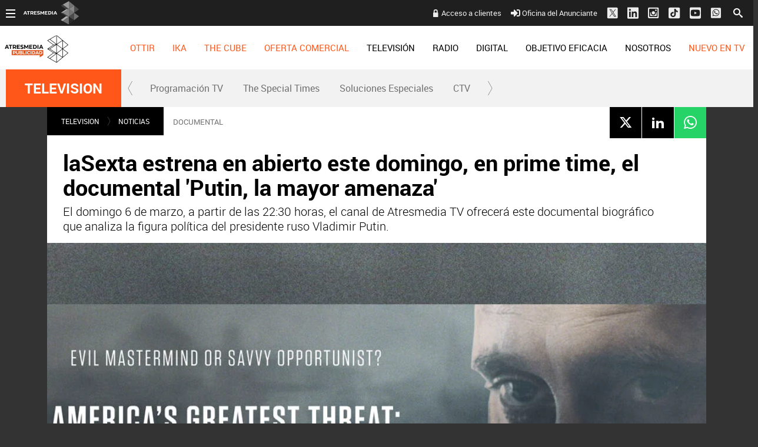

--- FILE ---
content_type: text/html; charset=UTF-8
request_url: https://www.atresmediapublicidad.com/television/noticias/lasexta-estrena-abierto-este-domingo-prime-time-documental-putin-mayor-amenaza_202203046221f5e3447ec1000160ba15.html
body_size: 21778
content:
<!DOCTYPE html><html lang="es" itemscope="" itemtype="https://schema.org/WebPage"><head><title itemprop="name">ATRESMEDIA PUBLICIDAD | laSexta estrena en abierto este domingo, en prime time, el documental 'Putin, la mayor amenaza'</title><meta charset="UTF-8"/><title>laSexta estrena en abierto este domingo, en prime time, el documental 'Putin, la mayor amenaza'</title><meta name="title" content="laSexta estrena en abierto este domingo, en prime time, el documental &#39;Putin, la mayor amenaza&#39;"><meta name="description" content="El domingo 6 de marzo, a partir de las 22:30 horas, el canal de Atresmedia TV ofrecerá este documental biográfico que analiza la figura política del presidente ruso Vladimir Putin."/><link rel="canonical" href="https://www.atresmediapublicidad.com/television/noticias/lasexta-estrena-abierto-este-domingo-prime-time-documental-putin-mayor-amenaza_202203046221f5e3447ec1000160ba15.html" ><meta name="robots" content="index, follow, max-image-preview:large, max-snippet:-1, max-video-preview:-1" /><meta name="DC.date.issued" content="2022-03-04T12:20:03+01:00"/><meta name="date" content="2022-03-04T12:20:03+01:00"/><meta property="article:modified_time" content="2022-03-04T12:20:03+01:00"/><meta property="article:published_time" content="2022-03-04T12:20:03+01:00"/><meta property="og:type" content="article"/><meta property="og:locale" content="es_ES"/><meta property="og:site_name" content="AtresmediaPublicidad"/><meta property="og:title" content="laSexta estrena en abierto este domingo, en prime time, el documental &#39;Putin, la mayor amenaza&#39;"/><meta property="og:description" content="El domingo 6 de marzo, a partir de las 22:30 horas, el canal de Atresmedia TV ofrecerá este documental biográfico que analiza la figura política del presidente ruso Vladimir Putin."/><meta property="og:url" content="https://www.atresmediapublicidad.com/television/noticias/lasexta-estrena-abierto-este-domingo-prime-time-documental-putin-mayor-amenaza_202203046221f5e3447ec1000160ba15.html"><meta name="twitter:title" content="laSexta estrena en abierto este domingo, en prime time, el documental &#39;Putin, la mayor amenaza&#39;"/><meta name="twitter:description" content="El domingo 6 de marzo, a partir de las 22:30 horas, el canal de Atresmedia TV ofrecerá este documental biográfico que analiza la figura política del presidente ruso Vladimir Putin."/><meta property="og:image" content="https://fotografias.atresmediapublicidad.com/clipping/cmsimages02/2022/03/04/066EA8AE-777B-4E60-85D5-87CF4E8A1689/documental-putin-mayor-amenaza_69.jpg?crop=1000,563,x0,y3&width=1280&height=720&optimize=low&format=jpg"/><meta property="og:image:type" content="image/jpeg"/><meta property="og:image:width" content="1280"/><meta property="og:image:height" content="720"/><meta property="og:image:alt" content="AtresmediaPublicidad" /><meta name="twitter:card" content="summary_large_image"/><meta name="twitter:image" content="https://fotografias.atresmediapublicidad.com/clipping/cmsimages02/2022/03/04/066EA8AE-777B-4E60-85D5-87CF4E8A1689/documental-putin-mayor-amenaza_69.jpg?crop=1000,563,x0,y3&width=1280&height=720&optimize=low&format=jpg"/><meta property="article:section" content="TELEVISION"/><meta property="article:tag" content="documental"/><meta property="article:tag" content="estreno"/><meta property="article:tag" content="LaSexta"/><meta http-equiv="X-UA-Compatible" content="IE=edge,chrome=1"/><meta name="pageRender" content="Mon Nov 03 09:32:39 CET 2025"/><meta name="viewport" content="width=device-width, initial-scale=1, user-scalable=yes"><link rel="alternate" type="application/rss+xml" title="RSS 2.0" href="https://www.atresmediapublicidad.com/rss/755640.xml" /><meta name="serie-programa" content=""/><meta name="tipo-contenido" content="Entretenimiento"/><meta name="lang" content="es"><meta name="organization" content="AtresmediaPublicidad" /><script type="text/javascript"> setInterval(function() { window.location.reload(); }, 900*1000); </script><meta name="articleId" content="6221f5e34beb287539fddb22"/><meta name="theme-color" content="#ff5300">

<!-- Carga de Favicon -->
<link rel="apple-touch-icon" sizes="57x57" href="/public/img/verticales/atresmedia_corporacion/apple-touch-icon-57x57.png">
<link rel="apple-touch-icon" sizes="60x60" href="/public/img/verticales/atresmedia_corporacion/apple-touch-icon-60x60.png">
<link rel="apple-touch-icon" sizes="72x72" href="/public/img/verticales/atresmedia_corporacion/apple-touch-icon-72x72.png">
<link rel="apple-touch-icon" sizes="76x76" href="/public/img/verticales/atresmedia_corporacion/apple-touch-icon-76x76.png">
<link rel="apple-touch-icon" sizes="114x114" href="/public/img/verticales/atresmedia_corporacion/apple-touch-icon-114x114.png">
<link rel="apple-touch-icon" sizes="120x120" href="/public/img/verticales/atresmedia_corporacion/apple-touch-icon-120x120.png">
<link rel="apple-touch-icon" sizes="144x144" href="/public/img/verticales/atresmedia_corporacion/apple-touch-icon-144x144.png">
<link rel="apple-touch-icon" sizes="152x152" href="/public/img/verticales/atresmedia_corporacion/apple-touch-icon-152x152.png">
<link rel="apple-touch-icon" sizes="180x180" href="/public/img/verticales/atresmedia_corporacion/apple-touch-icon-180x180.png">
<link rel="icon" type="image/png" href="/public/img/verticales/atresmedia_corporacion/favicon-32x32.png" sizes="32x32">
<link rel="icon" type="image/png" href="/public/img/verticales/atresmedia_corporacion/android-chrome-192x192.png" sizes="192x192">
<link rel="icon" type="image/png" href="/public/img/verticales/atresmedia_corporacion/favicon-96x96.png" sizes="96x96">
<link rel="icon" type="image/png" href="/public/img/verticales/atresmedia_corporacion/favicon-16x16.png" sizes="16x16">
<link rel="mask-icon" href="/public/img/verticales/atresmedia_corporacion/safari-pinned-tab.svg" color="#5bbad5">
<link rel="shortcut icon" href="/public/img/verticales/atresmedia_corporacion/favicon.ico">
<meta name="msapplication-TileImage" content="/mstile-144x144.png">

<!--TAGS VERIFICADORES-->
<meta name="google-site-verification" content="yGMuwTPW66E4FApLJV3LnEVgOWApX3YBZ2xNO3GShcY" />
<meta name="y_key" content="8f9e10c7bca1e10c" />
<meta name="msvalidate.01" content="DDBC2D36D801A1BEEF59505F4B1610AF" />
<meta name="alexaVerifyID" content="dxokSiRchRiSVONySe4tHAeoWQc" />
<meta property="og:site_name" content="Antena3.com"/><meta name="site-name" content="AtresmediaPublicidad"/><meta name="tipo-pagina" content="contenido"/><meta name="error" content="false" /><script type="application/ld+json"> { "@context": "https://schema.org", "@type": "NewsArticle", "mainEntityOfPage": { "@type": "WebPage", "@id": "https://www.atresmediapublicidad.com/television/noticias/lasexta-estrena-abierto-este-domingo-prime-time-documental-putin-mayor-amenaza_202203046221f5e3447ec1000160ba15.html"}, "url": "https://www.atresmediapublicidad.com/television/noticias/lasexta-estrena-abierto-este-domingo-prime-time-documental-putin-mayor-amenaza_202203046221f5e3447ec1000160ba15.html", "headline": "laSexta estrena en abierto este domingo, en prime time, el documental 'Putin, la mayor amenaza'", "alternativeHeadline": "laSexta estrena en abierto este domingo, en prime time, el documental &#39;Putin, la mayor amenaza&#39;", "description": "El domingo 6 de marzo, a partir de las 22:30 horas, el canal de Atresmedia TV ofrecerá este documental biográfico que analiza la figura política del presidente ruso Vladimir Putin.", "articleBody": "laSexta estrena en abierto este domingo, a partir de las 22:30 horas, el documental ‘Putin, la mayor amenaza’. La producción llega este mismo 6 de marzo al prime time del canal de Atresmedia TV. El documental consta de 90 minutos de análisis a la figura política de Vladimir Putin, presidente de la Federación de Rusia. Dirigida por Rudy Bednar, ‘Putin, la mayor amenaza’ es una producción estadounidense de Lincoln Square Productions, cuyo título original es ‘America&#39;s Greatest Threat: Vladimir Putin’. Este documental cuenta con la participación de Evgeniya Albats, Stanislav Belkovsky y Philip Breedlove, entre otros. John O. Brennan, Bill Browder, Norman L. Eisen, Yuri Felshtinsky, Masha Gessen, Michael Hayden, Julia Ioffe y Oleg Kalugin también figuran en los créditos de ‘Putin, la mayor amenaza’. ‘Putin, la mayor amenaza’ analiza la figura de Vladimir Putin, una mirada desde sus humildes comienzos hasta el establecimiento de su presidencia en Rusia bajo una pregunta: ¿es Vladimir Putin una gran amenaza? En ‘Putin, la mayor amenaza’, los expertos comparten sus puntos de vista sobre cómo este planea cambiar el equilibrio de poder, derrocando el orden mundial existente y amenazando la supremacía de Estados Unidos y de los actores internacionales a nivel global de las últimas décadas. Así es ‘Putin, la mayor amenaza’ Profundizando en la mente del presidente de la Federación Rusa, ‘Putin, la mayor amenaza’ revela cómo Putin manipuló las elecciones estadounidenses para convertirse en uno de los mayores peligros para la democracia y la seguridad de Estados Unidos. El documental detalla el ascenso de Putin desde una infancia en la pobreza y la oscuridad, hasta su ascensión a través de las filas del KGB, emergiendo como el dictador más influyente del siglo XXI. El documental explora el carácter de Vladimir Putin, a través de diversas entrevistas con expertos, antiguos espías del KGB, quienes trabajaron para él y quienes se atrevieron a enfrentarse a él. Revela cómo Putin ha utilizado, y seguirá haciendo, un arsenal de tácticas para mantenerse siempre por encima de sus adversarios, con el objetivo de aumentar el dominio ruso sobre Estados Unidos y devolver el poderío de la antigua Unión Soviética a la actual Rusia.", "datePublished": "2022-03-04T12:20:03+01:00", "dateModified": "2022-03-04T12:20:03+01:00", "articleSection":{ "@list":[ "TELEVISION", "NOTICIAS"]}, "keywords": [ "documental", "estreno", "LaSexta"], "publisher": { "@id":"https://www.atresmediapublicidad.com/#publisher" }, "author": [ { "@type": "Person", "name": "Atresmedia Publicidad" } ], "image": { "@type": "ImageObject", "url": "https://fotografias.atresmediapublicidad.com/clipping/cmsimages02/2022/03/04/066EA8AE-777B-4E60-85D5-87CF4E8A1689/documental-putin-mayor-amenaza_69.jpg?crop=1000,563,x0,y3&width=1280&height=720&optimize=low&format=webply", "width": 1280, "height": 720 }, "speakable":{ "@type":"SpeakableSpecification", "xpath":[ "/html/head/title", "/html/head/meta[@name='description']/@content" ] } } </script><script type="application/ld+json"> { "@context": "http://schema.org", "@type": "BreadcrumbList", "itemListElement": [ { "@type": "ListItem", "position": 1, "name": "Home atresmediapublicidad", "item": "https://www.atresmediapublicidad.com/" }, { "@type": "ListItem", "position": 2, "name": "TELEVISION", "item": "https://www.atresmediapublicidad.com/television/" }, { "@type": "ListItem", "position": 3, "name": "NOTICIAS", "item": "https://www.atresmediapublicidad.com/television/noticias/" }, { "@type": "ListItem", "position": 4, "name": "laSexta estrena en abierto este domingo, en prime time, el documental &#39;Putin, la mayor amenaza&#39;", "item": "https://www.atresmediapublicidad.com/television/noticias/lasexta-estrena-abierto-este-domingo-prime-time-documental-putin-mayor-amenaza_202203046221f5e3447ec1000160ba15.html" }] } </script><script type="application/ld+json"> { "@context":"https://schema.org", "@type":"NewsMediaOrganization", "url":"https://www.atresmediapublicidad.com/", "@id":"https://www.atresmediapublicidad.com/#publisher", "name":"AtresmediaPublicidad", "logo": { "@type": "ImageObject", "url": "", "width": 125, "height": 60 } , "foundingLocation": "Madrid, España", "address": { "@type":"PostalAddress", "streetAddress":"Isla Graciosa 13", "addressLocality":"San Sebastián de los Reyes", "addressRegion":"Comunidad de Madrid", "postalCode":"28703", "addressCountry":"ES" } ,"parentOrganization":{ "@context":"https://schema.org", "@type":"NewsMediaOrganization", "url":"https://www.atresmediacorporacion.com/", "name":"Atresmedia", "alternateName":"Atresmedia", "ethicsPolicy":"https://www.atresmediacorporacion.com/public/legal/politica-proteccion-datos-privacidad.html", "legalName":"Atresmedia Corporación de Medios de Comunicación, S.A.", "foundingLocation": "Madrid, España", "foundingDate": "1988-06-07", "address": { "@type":"PostalAddress", "streetAddress":"Isla Graciosa 13", "addressLocality":"San Sebastián de los Reyes", "addressRegion":"Comunidad de Madrid", "postalCode":"28703", "addressCountry":"ES" }, "logo": { "@type": "ImageObject", "url": "https://www.atresmedia.com/public/img/atresmedia-amp.png", "width": 125, "height": 60 } } } </script><script type="application/ld+json">[ { "@context": "https://schema.org/", "@type": "SiteNavigationElement", "url": "http:\/\/www.antena3.com\/programacion\/", "name": "Programación TV" }, { "@context": "https://schema.org/", "@type": "SiteNavigationElement", "url": "https:\/\/www.atresmediapublicidad.com\/television\/noticias\/solucionesespeciales\/thespecialtimes\/", "name": "The Special Times" }, { "@context": "https://schema.org/", "@type": "SiteNavigationElement", "url": "https:\/\/www.atresmediapublicidad.com\/television\/noticias\/solucionesespeciales\/", "name": "Soluciones Especiales" }, { "@context": "https://schema.org/", "@type": "SiteNavigationElement", "url": "https:\/\/www.atresmediapublicidad.com\/television\/ctv\/", "name": "CTV" }] </script><meta charset="UTF-8"/><title>laSexta estrena en abierto este domingo, en prime time, el documental 'Putin, la mayor amenaza'</title><meta name="title" content="laSexta estrena en abierto este domingo, en prime time, el documental &#39;Putin, la mayor amenaza&#39;"><meta name="description" content="El domingo 6 de marzo, a partir de las 22:30 horas, el canal de Atresmedia TV ofrecerá este documental biográfico que analiza la figura política del presidente ruso Vladimir Putin."/><link rel="canonical" href="https://www.atresmediapublicidad.com/television/noticias/lasexta-estrena-abierto-este-domingo-prime-time-documental-putin-mayor-amenaza_202203046221f5e3447ec1000160ba15.html" ><meta name="robots" content="index, follow, max-image-preview:large, max-snippet:-1, max-video-preview:-1" /><meta name="DC.date.issued" content="2022-03-04T12:20:03+01:00"/><meta name="date" content="2022-03-04T12:20:03+01:00"/><meta property="article:modified_time" content="2022-03-04T12:20:03+01:00"/><meta property="article:published_time" content="2022-03-04T12:20:03+01:00"/><meta property="og:type" content="article"/><meta property="og:locale" content="es_ES"/><meta property="og:site_name" content="AtresmediaPublicidad"/><meta property="og:title" content="laSexta estrena en abierto este domingo, en prime time, el documental &#39;Putin, la mayor amenaza&#39;"/><meta property="og:description" content="El domingo 6 de marzo, a partir de las 22:30 horas, el canal de Atresmedia TV ofrecerá este documental biográfico que analiza la figura política del presidente ruso Vladimir Putin."/><meta property="og:url" content="https://www.atresmediapublicidad.com/television/noticias/lasexta-estrena-abierto-este-domingo-prime-time-documental-putin-mayor-amenaza_202203046221f5e3447ec1000160ba15.html"><meta name="twitter:title" content="laSexta estrena en abierto este domingo, en prime time, el documental &#39;Putin, la mayor amenaza&#39;"/><meta name="twitter:description" content="El domingo 6 de marzo, a partir de las 22:30 horas, el canal de Atresmedia TV ofrecerá este documental biográfico que analiza la figura política del presidente ruso Vladimir Putin."/><meta property="og:image" content="https://fotografias.atresmediapublicidad.com/clipping/cmsimages02/2022/03/04/066EA8AE-777B-4E60-85D5-87CF4E8A1689/documental-putin-mayor-amenaza_69.jpg?crop=1000,563,x0,y3&width=1280&height=720&optimize=low&format=jpg"/><meta property="og:image:type" content="image/jpeg"/><meta property="og:image:width" content="1280"/><meta property="og:image:height" content="720"/><meta property="og:image:alt" content="AtresmediaPublicidad" /><meta name="twitter:card" content="summary_large_image"/><meta name="twitter:image" content="https://fotografias.atresmediapublicidad.com/clipping/cmsimages02/2022/03/04/066EA8AE-777B-4E60-85D5-87CF4E8A1689/documental-putin-mayor-amenaza_69.jpg?crop=1000,563,x0,y3&width=1280&height=720&optimize=low&format=jpg"/><meta property="article:section" content="TELEVISION"/><meta property="article:tag" content="documental"/><meta property="article:tag" content="estreno"/><meta property="article:tag" content="LaSexta"/><meta http-equiv="X-UA-Compatible" content="IE=edge,chrome=1"/><meta name="pageRender" content="Mon Nov 03 09:32:39 CET 2025"/><meta name="viewport" content="width=device-width, initial-scale=1, user-scalable=yes"><link rel="alternate" type="application/rss+xml" title="RSS 2.0" href="https://www.atresmediapublicidad.com/rss/755640.xml" /><meta name="serie-programa" content=""/><meta name="tipo-contenido" content="Entretenimiento"/><meta name="lang" content="es"><meta name="organization" content="AtresmediaPublicidad" /><script type="text/javascript"> setInterval(function() { window.location.reload(); }, 900*1000); </script><meta name="articleId" content="6221f5e34beb287539fddb22"/><meta name="theme-color" content="#ff5300">

<!-- Carga de Favicon -->
<link rel="apple-touch-icon" sizes="57x57" href="/public/img/verticales/atresmedia_corporacion/apple-touch-icon-57x57.png">
<link rel="apple-touch-icon" sizes="60x60" href="/public/img/verticales/atresmedia_corporacion/apple-touch-icon-60x60.png">
<link rel="apple-touch-icon" sizes="72x72" href="/public/img/verticales/atresmedia_corporacion/apple-touch-icon-72x72.png">
<link rel="apple-touch-icon" sizes="76x76" href="/public/img/verticales/atresmedia_corporacion/apple-touch-icon-76x76.png">
<link rel="apple-touch-icon" sizes="114x114" href="/public/img/verticales/atresmedia_corporacion/apple-touch-icon-114x114.png">
<link rel="apple-touch-icon" sizes="120x120" href="/public/img/verticales/atresmedia_corporacion/apple-touch-icon-120x120.png">
<link rel="apple-touch-icon" sizes="144x144" href="/public/img/verticales/atresmedia_corporacion/apple-touch-icon-144x144.png">
<link rel="apple-touch-icon" sizes="152x152" href="/public/img/verticales/atresmedia_corporacion/apple-touch-icon-152x152.png">
<link rel="apple-touch-icon" sizes="180x180" href="/public/img/verticales/atresmedia_corporacion/apple-touch-icon-180x180.png">
<link rel="icon" type="image/png" href="/public/img/verticales/atresmedia_corporacion/favicon-32x32.png" sizes="32x32">
<link rel="icon" type="image/png" href="/public/img/verticales/atresmedia_corporacion/android-chrome-192x192.png" sizes="192x192">
<link rel="icon" type="image/png" href="/public/img/verticales/atresmedia_corporacion/favicon-96x96.png" sizes="96x96">
<link rel="icon" type="image/png" href="/public/img/verticales/atresmedia_corporacion/favicon-16x16.png" sizes="16x16">
<link rel="mask-icon" href="/public/img/verticales/atresmedia_corporacion/safari-pinned-tab.svg" color="#5bbad5">
<link rel="shortcut icon" href="/public/img/verticales/atresmedia_corporacion/favicon.ico">
<meta name="msapplication-TileImage" content="/mstile-144x144.png">

<!--TAGS VERIFICADORES-->
<meta name="google-site-verification" content="yGMuwTPW66E4FApLJV3LnEVgOWApX3YBZ2xNO3GShcY" />
<meta name="y_key" content="8f9e10c7bca1e10c" />
<meta name="msvalidate.01" content="DDBC2D36D801A1BEEF59505F4B1610AF" />
<meta name="alexaVerifyID" content="dxokSiRchRiSVONySe4tHAeoWQc" />
<meta property="og:site_name" content="Antena3.com"/><meta name="site-name" content="AtresmediaPublicidad"/><meta name="tipo-pagina" content="contenido"/><meta name="error" content="false" /><link rel="stylesheet" href="https://static.atresmediapublicidad.com/css/style2.css"><link rel="stylesheet" href="https://static.atresmediapublicidad.com/css/atresmediapublicidad/skin2.css"><script type="text/javascript"> var staticDomain = 'https://static.atresmediapublicidad.com/'; var comunidadDomain = 'https://comunidad.antena3.com/'; var jsDomain = 'https://cdnjs.atresmedia.com/atresmedia-js/latest/'; var cmpLoadCallbacks = []; window.SITE_ID = 81327; window.PAGE_ID = 0; window.CONTENT_PAGE_ID = '6221f5e3447ec1000160ba15'; window.URL_HITS_PAGE = 'https://hits.atresmediapublicidad.com//6221f5e3447ec1000160ba15/2/753337,837894,755640/6221f5e3447ec1000160ba15/'; </script><script type="text/javascript">window.pagedata = { "page" : { "contentID" : "6221f5e3447ec1000160ba15", "smartclipID" : null, }, "code" : { "web" : "0", "site" : null, "seedtag" : null }, "domain" : { "api" : "https://api.atresmedia.com/", "community" : "https://comunidad.antena3.com/", "document" : "atresmediapublicidad.com", "hit" : "https://hits.atresmediapublicidad.com//6221f5e3447ec1000160ba15/2/753337,837894,755640/6221f5e3447ec1000160ba15/", "js" : "https://cdnjs.atresmedia.com/atresmedia-js/latest/", "static" : "https://static.atresmediapublicidad.com/" }};</script><script type="text/javascript">
    window.onload = function () {
        (function(){function r(e){if(!window.frames[e]){if(document.body&&document.body.firstChild){var t=document.body;var n=document.createElement("iframe");n.style.display="none";n.name=e;n.title=e;t.insertBefore(n,t.firstChild)}else{setTimeout(function(){r(e)},5)}}}function e(n,a,o,c,d){function e(e,t,n,r){if(typeof n!=="function"){return}if(!window[a]){window[a]=[]}var i=false;if(d){i=d(e,r,n)}if(!i){window[a].push({command:e,version:t,callback:n,parameter:r})}}e.stub=true;e.stubVersion=2;function t(r){if(!window[n]||window[n].stub!==true){return}if(!r.data){return}var i=typeof r.data==="string";var e;try{e=i?JSON.parse(r.data):r.data}catch(t){return}if(e[o]){var a=e[o];window[n](a.command,a.version,function(e,t){var n={};n[c]={returnValue:e,success:t,callId:a.callId};if(r.source){r.source.postMessage(i?JSON.stringify(n):n,"*")}},a.parameter)}}if(typeof window[n]!=="function"){window[n]=e;if(window.addEventListener){window.addEventListener("message",t,false)}else{window.attachEvent("onmessage",t)}}}e("__tcfapi","__tcfapiBuffer","__tcfapiCall","__tcfapiReturn");r("__tcfapiLocator");(function(e,t){var n=document.createElement("link");n.as="script";var r=document.createElement("link");r.as="script";var i=document.createElement("script");i.id="spcloader";i.type="text/javascript";i["defer"]=true;i.charset="utf-8";var a="https://sdk.privacy-center.org/"+e+"/loader.js?target_type=notice&target="+t;if(window.didomiConfig&&window.didomiConfig.user){var o=window.didomiConfig.user;var c=o.country;var d=o.region;if(c){a=a+"&country="+c;if(d){a=a+"&region="+d}}}n.href="https://sdk.privacy-center.org/";r.href="https://sdk.privacy-center.org/";i.src=a;var s=document.getElementsByTagName("script")[0];s.parentNode.insertBefore(i,s)})("829e56eb-a72b-4b64-91c3-1e63c21ebf06","ibzd9Xrq")})();
    };
  </script><!-- DTM  *** new -->
<script src="//assets.adobedtm.com/f3257b54648f/0a102682e791/launch-a7548e537628.min.js" async></script>



  <script>if(window){let w=function(n){window.jQueryCallbacks.push(n)};var i=w;window.jQueryCallbacks=[],window.$=function(n){return typeof n=="function"&&w(n),{ready:w}},window.jQuery=window.$,window.$.ajax=function(...n){w(()=>window.$.ajax(...n))}}
</script>
  
<script type="module" src="https://cdnjs.atresmedia.com/load/webapp/www-entries/main.Bb7-Y4xk8M9YG2yI.js" defer></script>
<script type="module" src="https://cdnjs.atresmedia.com/load/webapp/www-entries/no-site.C8fh56_7Y7Be6u8E.js" defer></script>
  </head><body class="atresmediapublicidad corporativo pagina-interior television noticias"><header class="header-principal">

	<nav class="navbar container row navbar-default" role="navigation">
		
		<div class="navbar-header" itemscope itemtype="https://schema.org/Organization">
            <button type="button" class="navbar-toggle collapsed" data-target=".navbar-ex1-collapse" role="button" aria-expanded="false">
                <span class="sr-only">Desplegar navegación</span>
                <div class="b-menu"><div class="icon"></div></div>
            </button>
            <h1 itemprop="name">
            	<a class="navbar-brand" title="Atresmedia Publicidad" href="/" itemprop="url">
            		<img loading="lazy" src="/public/img/atresmediapublicidad-television.svg" alt="Atresmedia Publicidad" itemprop="logo"></a></h1>
        </div><!-- navbar-header -->
		
		
		<div class="box-menu" role="menu">
			<div class="menu">

				<ul class="nav navbar-nav nav-tertiary">
					<!--<a href="https://www.atresmediapublicidad.com/asistente-cpm/" target="_blank">Asistente CPM</a> -->
					<a class="btAcceso" target="_blank" title="Acceso a clientes" href="https://portalcomercial.atresmedia.com/">Acceso a clientes</a>
        			<a target="_blank" href="https://www.atresmediapublicidad.com/nosotros/contacto/oficina-anunciante_201802015a7338330cf20e2c8b499e4b.html"><svg class="svg-inline--fa fa-sign-in-alt fa-w-16" aria-hidden="true" data-prefix="fas" data-icon="sign-in-alt" role="img" xmlns="https://www.w3.org/2000/svg" viewBox="0 0 512 512" data-fa-i2svg=""><path fill="currentColor" d="M416 448h-84c-6.6 0-12-5.4-12-12v-40c0-6.6 5.4-12 12-12h84c17.7 0 32-14.3 32-32V160c0-17.7-14.3-32-32-32h-84c-6.6 0-12-5.4-12-12V76c0-6.6 5.4-12 12-12h84c53 0 96 43 96 96v192c0 53-43 96-96 96zm-47-201L201 79c-15-15-41-4.5-41 17v96H24c-13.3 0-24 10.7-24 24v96c0 13.3 10.7 24 24 24h136v96c0 21.5 26 32 41 17l168-168c9.3-9.4 9.3-24.6 0-34z"></path></svg><!-- <i class="fas fa-sign-in-alt"></i> --> Oficina del Anunciante</a>
        			<a href="https://twitter.com/Atresmediapubli" target="_blank"><svg width="20" height="22" viewBox="0 0 20 22" fill="none" xmlns="http://www.w3.org/2000/svg"><g clip-path="url(#clip0_2_132)"><path fill-rule="evenodd" clip-rule="evenodd" d="M2.72537 1.40479H17.7986C18.9334 1.40479 19.8541 2.32525 19.8541 3.45979V18.5298C19.8541 19.6643 18.9334 20.5848 17.7986 20.5848H2.72537C1.59059 20.5848 0.669922 19.6643 0.669922 18.5298V3.45979C0.669922 2.32525 1.59059 1.40479 2.72537 1.40479ZM16.2788 4.40479L11.8116 9.9094H11.8113L16.6699 17.4048H13.0966L9.82483 12.3574L5.72858 17.4048H4.66992L9.35484 11.6324L4.66992 4.40479H8.2432L11.3413 9.18436L15.2202 4.40479H16.2788ZM9.88689 10.9763L10.3616 11.696V11.6963L13.5947 16.5984H15.2207L11.2587 10.591L10.784 9.87125L7.73607 5.24958H6.11003L9.88689 10.9763Z" fill="#ECECEC"/></g><defs><clipPath id="clip0_2_132"><rect width="19.19" height="21.92" fill="white" transform="translate(0.669922 0.034668)"/></clipPath></defs></svg><!-- <i class="fab fa-lg fa-twitter-square"></i> --></a>
					<a href="https://www.linkedin.com/company/atres-advertising?trk=top_nav_home" target="_blank"><svg class="svg-inline--fa fa-linkedin fa-w-14 fa-lg" aria-hidden="true" data-prefix="fab" data-icon="linkedin" role="img" xmlns="https://www.w3.org/2000/svg" viewBox="0 0 448 512" data-fa-i2svg=""><path fill="currentColor" d="M416 32H31.9C14.3 32 0 46.5 0 64.3v383.4C0 465.5 14.3 480 31.9 480H416c17.6 0 32-14.5 32-32.3V64.3c0-17.8-14.4-32.3-32-32.3zM135.4 416H69V202.2h66.5V416zm-33.2-243c-21.3 0-38.5-17.3-38.5-38.5S80.9 96 102.2 96c21.2 0 38.5 17.3 38.5 38.5 0 21.3-17.2 38.5-38.5 38.5zm282.1 243h-66.4V312c0-24.8-.5-56.7-34.5-56.7-34.6 0-39.9 27-39.9 54.9V416h-66.4V202.2h63.7v29.2h.9c8.9-16.8 30.6-34.5 62.9-34.5 67.2 0 79.7 44.3 79.7 101.9V416z"></path></svg><!-- <i class="fab fa-lg fa-linkedin"></i> --></a>
					<a href="https://www.instagram.com/Atresmediapublicidad" target="_blank"><svg width="19" height="20" viewBox="0 0 19 20" fill="none" xmlns="http://www.w3.org/2000/svg"><path fill-rule="evenodd" clip-rule="evenodd" d="M16.435 0.628906H1.9722C0.883381 0.628906 0 1.51197 0 2.60042V17.0582C0 18.1466 0.883381 19.0297 1.9722 19.0297H16.435C17.5238 19.0297 18.4072 18.1466 18.4072 17.0582V2.60042C18.4072 1.51197 17.5238 0.628906 16.435 0.628906ZM3.6 2.62891H14.8C15.68 2.62891 16.4 3.34891 16.4 4.22891V15.4289C16.4 16.3097 15.68 17.0289 14.8 17.0289H3.6C2.72 17.0289 2 16.3097 2 15.4289V4.22891C2 3.34891 2.72 2.62891 3.6 2.62891ZM12.3198 12.9489C11.489 13.7799 10.3622 14.2469 9.1872 14.2473C8.01204 14.2471 6.88507 13.7802 6.0541 12.9492C5.22314 12.1182 4.75621 10.9913 4.756 9.81611C4.756 9.54571 4.7904 9.28491 4.8392 9.02891H3.6V14.8017C3.6 14.8744 3.61436 14.9464 3.64225 15.0135C3.67014 15.0806 3.71101 15.1416 3.76252 15.1929C3.81404 15.2442 3.87517 15.2848 3.94242 15.3124C4.00967 15.34 4.08171 15.354 4.1544 15.3537H14.2456C14.3183 15.354 14.3903 15.34 14.4576 15.3124C14.5248 15.2848 14.586 15.2442 14.6375 15.1929C14.689 15.1416 14.7299 15.0806 14.7578 15.0135C14.7856 14.9464 14.8 14.8744 14.8 14.8017V9.02891H13.5352C13.5832 9.28491 13.6176 9.54571 13.6176 9.81611C13.6174 10.9911 13.1506 12.118 12.3198 12.9489ZM6.62916 8.75653C6.49002 9.09246 6.4184 9.4525 6.4184 9.81611C6.4184 10.5504 6.71011 11.2547 7.22936 11.7739C7.74861 12.2932 8.45287 12.5849 9.1872 12.5849C9.92153 12.5849 10.6258 12.2932 11.145 11.7739C11.6643 11.2547 11.956 10.5504 11.956 9.81611C11.956 9.4525 11.8844 9.09246 11.7452 8.75653C11.6061 8.42061 11.4021 8.11538 11.145 7.85827C10.8879 7.60116 10.5827 7.39721 10.2468 7.25807C9.91085 7.11892 9.5508 7.04731 9.1872 7.04731C8.8236 7.04731 8.46355 7.11892 8.12763 7.25807C7.7917 7.39721 7.48647 7.60116 7.22936 7.85827C6.97226 8.11538 6.76831 8.42061 6.62916 8.75653ZM12.9536 6.62891H14.2456C14.552 6.62891 14.8 6.37931 14.8 6.07451V4.78171C14.8 4.47611 14.552 4.22891 14.2448 4.22891H12.9528C12.648 4.22891 12.4 4.47611 12.4 4.78171V6.07531C12.4004 6.222 12.4589 6.36257 12.5626 6.46629C12.6663 6.57002 12.8069 6.62848 12.9536 6.62891Z" fill="#ECECEC"></path></svg></a>
					<a href="https://www.tiktok.com/@atresmediapublicidad" target="_blank"><svg width="19" height="20" viewBox="0 0 19 20" fill="none" xmlns="http://www.w3.org/2000/svg"><path fill-rule="evenodd" clip-rule="evenodd" d="M16.435 0.819336H1.9722C0.883381 0.819336 0 1.7024 0 2.79085V17.2486C0 18.3371 0.883381 19.2202 1.9722 19.2202H16.435C17.5238 19.2202 18.4072 18.3371 18.4072 17.2486V2.79085C18.4072 1.7024 17.5238 0.819336 16.435 0.819336ZM10.6548 3.00326C10.2052 3.00397 9.75486 3.00467 9.3024 3.01167C9.29161 4.47731 9.29206 5.94296 9.29251 7.41003C9.29279 8.29021 9.29306 9.1709 9.2909 10.0524C9.28938 10.3273 9.28986 10.6019 9.29034 10.8762C9.29168 11.6437 9.29301 12.4098 9.2506 13.179C9.24519 13.3932 9.13777 13.5815 9.03399 13.7634C9.02752 13.7748 9.02107 13.7861 9.01466 13.7974C8.68085 14.3515 8.06505 14.7307 7.42047 14.7365C6.4536 14.824 5.54429 14.019 5.40616 13.0624C5.40527 13.0134 5.40368 12.9642 5.40209 12.9149C5.39344 12.6466 5.38466 12.3745 5.48674 12.1232C5.63062 11.709 5.90687 11.3416 6.26944 11.1024C6.77014 10.7524 7.43772 10.6999 8.0075 10.8866C8.0075 10.5166 8.01384 10.1467 8.02018 9.77674C8.02863 9.28336 8.03708 8.78998 8.0305 8.2966C6.78164 8.05743 5.44645 8.45993 4.49111 9.29991C3.65085 10.0232 3.10986 11.0849 3.00627 12.1932C2.99477 12.479 3.00052 12.7707 3.01203 13.0624C3.13288 14.4274 3.95012 15.699 5.11266 16.3932C5.81479 16.8131 6.63778 17.0406 7.46075 16.994C8.80171 16.9706 10.1081 16.2415 10.8621 15.1215C11.3282 14.4507 11.5929 13.6399 11.639 12.8232C11.6498 11.7622 11.6493 10.699 11.6489 9.63489C11.6486 8.9965 11.6483 8.3578 11.6505 7.7191C11.9498 7.91743 12.2548 8.10993 12.5828 8.2616C13.3367 8.62326 14.1713 8.79826 15 8.82743V6.47662C14.1137 6.37746 13.2044 6.07996 12.5598 5.43246C11.9153 4.80248 11.5987 3.8925 11.5527 3C11.2535 3.00233 10.9543 3.0028 10.6548 3.00326Z" fill="#ECECEC"></path></svg></a>
					<a href="https://www.youtube.com/user/Atresmediapublicidad" target="_blank"><svg class="svg-inline--fa fa-youtube-square fa-w-14 fa-lg" aria-hidden="true" data-prefix="fab" data-icon="youtube-square" role="img" xmlns="https://www.w3.org/2000/svg" viewBox="0 0 448 512" data-fa-i2svg=""><path fill="currentColor" d="M186.8 202.1l95.2 54.1-95.2 54.1V202.1zM448 80v352c0 26.5-21.5 48-48 48H48c-26.5 0-48-21.5-48-48V80c0-26.5 21.5-48 48-48h352c26.5 0 48 21.5 48 48zm-42 176.3s0-59.6-7.6-88.2c-4.2-15.8-16.5-28.2-32.2-32.4C337.9 128 224 128 224 128s-113.9 0-142.2 7.7c-15.7 4.2-28 16.6-32.2 32.4-7.6 28.5-7.6 88.2-7.6 88.2s0 59.6 7.6 88.2c4.2 15.8 16.5 27.7 32.2 31.9C110.1 384 224 384 224 384s113.9 0 142.2-7.7c15.7-4.2 28-16.1 32.2-31.9 7.6-28.5 7.6-88.1 7.6-88.1z"></path></svg><!-- <i class="fab fa-lg fa-youtube-square"></i> --></a>
					<a href="https://www.whatsapp.com/channel/0029VaHdpK88KMqfxkIV1O23"><svg width="21" height="22" viewBox="0 0 21 22" fill="none" xmlns="http://www.w3.org/2000/svg"><g clip-path="url(#clip0_2_138)"><path fill-rule="evenodd" clip-rule="evenodd" d="M2.9158 1.40479H17.9891C19.1238 1.40479 20.0445 2.32525 20.0445 3.45979V18.5298C20.0445 19.6643 19.1238 20.5848 17.9891 20.5848H2.9158C1.78102 20.5848 0.860352 19.6643 0.860352 18.5298V3.45979C0.860352 2.32525 1.78102 1.40479 2.9158 1.40479ZM14.1168 5.07922C14.4655 5.3162 14.7929 5.58703 15.0991 5.89172C15.4053 6.19641 15.6775 6.52225 15.9156 6.86926C16.1452 7.22473 16.3409 7.59501 16.5025 7.9801C16.6641 8.36519 16.7874 8.76509 16.8724 9.1798C16.9575 9.59452 17 10.0177 17 10.4493C17 11.338 16.8299 12.1717 16.4897 12.9503C16.1495 13.7374 15.686 14.4209 15.0991 15.0006C14.5123 15.5804 13.8234 16.0395 13.0324 16.378C12.2499 16.7166 11.4122 16.8859 10.5191 16.8859C9.97481 16.8859 9.44112 16.8203 8.91806 16.6891C8.395 16.5579 7.89957 16.3611 7.4318 16.0988L4 17.0001L4.91855 13.6613C4.62938 13.1704 4.4125 12.652 4.26791 12.1061C4.12332 11.5602 4.05103 11.0037 4.05103 10.4366C4.05103 9.54797 4.22113 8.71431 4.56133 7.93566C4.90154 7.15702 5.36294 6.4757 5.94553 5.89172C6.52813 5.30773 7.21492 4.84647 8.00589 4.50793C8.78835 4.16939 9.6261 4.00012 10.5191 4.00012C10.9529 4.00012 11.3781 4.04243 11.7949 4.12707C12.2116 4.21171 12.6135 4.33231 13.0005 4.48889C13.3875 4.64546 13.7596 4.84224 14.1168 5.07922ZM9.09666 15.6163C9.56019 15.7433 10.0343 15.8068 10.5191 15.8068C11.2591 15.8068 11.9565 15.6629 12.6114 15.3751C13.2663 15.0958 13.8361 14.715 14.3209 14.2325C14.8057 13.7501 15.1927 13.1831 15.4818 12.5314C15.7625 11.8797 15.9028 11.1857 15.9028 10.4493C15.9028 10.0854 15.8688 9.73417 15.8008 9.39563C15.7327 9.04862 15.6307 8.71431 15.4946 8.3927C15.3585 8.07108 15.1927 7.76639 14.9971 7.47863C14.8014 7.18241 14.5803 6.90734 14.3337 6.65344C14.0785 6.39953 13.8021 6.17525 13.5044 5.98059C13.2152 5.78592 12.9091 5.623 12.5859 5.49182C12.2627 5.36063 11.9267 5.26118 11.578 5.19348C11.2378 5.12577 10.8849 5.09191 10.5191 5.09191C9.7792 5.09191 9.08178 5.23156 8.42689 5.51086C7.772 5.79016 7.20216 6.17313 6.71737 6.65979C6.23258 7.14644 5.84985 7.71138 5.56919 8.35461C5.28001 9.0063 5.13543 9.70031 5.13543 10.4366C5.13543 10.9445 5.20559 11.4417 5.34593 11.9283C5.48626 12.415 5.69251 12.8699 5.96467 13.2931L6.09225 13.4962L5.54367 15.464L7.58489 14.9435L7.77625 15.0577C8.193 15.3032 8.63314 15.4894 9.09666 15.6163ZM12.9112 11.5221C13.2046 11.6617 13.3896 11.7527 13.4661 11.795C13.5512 11.8289 13.6192 11.8606 13.6703 11.8903C13.7213 11.9199 13.7596 11.9516 13.7851 11.9855C13.8021 12.0193 13.8063 12.1082 13.7978 12.2521C13.7893 12.396 13.7511 12.561 13.683 12.7472C13.615 12.9334 13.4555 13.1005 13.2046 13.2487C12.9537 13.3968 12.7517 13.4835 12.5986 13.5089C12.454 13.5343 12.2967 13.5449 12.1266 13.5406C11.9565 13.5364 11.7736 13.5047 11.578 13.4454C11.4589 13.4116 11.3229 13.3671 11.1698 13.3121C11.0167 13.2571 10.8466 13.1873 10.6595 13.1027C10.2512 12.9334 9.88126 12.7176 9.54956 12.4552C9.21786 12.1844 8.93294 11.922 8.6948 11.6681C8.45666 11.4142 8.26955 11.1941 8.13346 11.0079C7.98888 10.8133 7.90808 10.7032 7.89107 10.6779C7.84854 10.6271 7.72735 10.4366 7.52748 10.1066C7.32761 9.77648 7.22767 9.41255 7.22767 9.01477C7.22767 8.61698 7.30422 8.31229 7.45731 8.1007C7.6104 7.88911 7.72522 7.74523 7.80177 7.66906C7.86981 7.59289 7.94423 7.53999 8.02502 7.51037C8.10582 7.48075 8.17174 7.46594 8.22277 7.46594H8.38862C8.43965 7.46594 8.49068 7.47017 8.54171 7.47863C8.58423 7.47863 8.63952 7.48498 8.70756 7.49768C8.7756 7.51037 8.83939 7.59289 8.89892 7.74523C8.96696 7.90604 9.06264 8.13667 9.18597 8.43713C9.30929 8.73758 9.37946 8.90897 9.39647 8.95129C9.42198 8.98514 9.43687 9.02535 9.44112 9.07189C9.44537 9.11844 9.43474 9.17134 9.40922 9.23059C9.38371 9.28137 9.36032 9.3258 9.33906 9.36389C9.3178 9.40197 9.29015 9.44641 9.25613 9.49719L9.12856 9.64953C9.08603 9.70031 9.04776 9.74263 9.01374 9.77648C8.97121 9.8188 8.93507 9.86535 8.9053 9.91613C8.87553 9.96691 8.88616 10.0304 8.93719 10.1066L9.24338 10.5636C9.39647 10.7921 9.59634 11.0122 9.84298 11.2238C10.1492 11.4946 10.4213 11.685 10.6595 11.795C10.8976 11.9051 11.0592 11.9812 11.1443 12.0236C11.2208 12.0659 11.2846 12.0828 11.3356 12.0743C11.3867 12.0659 11.4377 12.0363 11.4887 11.9855C11.5397 11.9262 11.6248 11.8247 11.7439 11.6808C11.8629 11.5369 11.948 11.4269 11.999 11.3507C12.0586 11.2661 12.116 11.2238 12.1712 11.2238C12.2265 11.2238 12.2924 11.2364 12.369 11.2618C12.437 11.2957 12.6178 11.3824 12.9112 11.5221Z" fill="#ECECEC"/></g><defs><clipPath id="clip0_2_138"><rect width="19.19" height="21.92" fill="white" transform="translate(0.860352 0.034668)"/></clipPath></defs></svg></a>
					<li class="search">
                         <form class="navbar-form" method="get" action="/buscador-site/index.html">
						    <input id="search" class="input-text" name="q" value="" placeholder="Buscar..." type="text">
						    <label for="search"><span class="text">Buscar</span><span class="icon-search"></span></label>
						    <input class="search-button" value="Buscar" type="submit">
						</form>
                    </li>
				</ul>

				<ul class="nav navbar-nav nav-principal" role="menubar">
					<li class="asistenteCpm rc-menu-item" role="menuitem"><a
							href="https://ottir.es/calculadoras" title="Ottir"
							itemprop="url" style="color:#ff5719">OTTIR<span
							class="icon-direction-right"></span></a></li>
					<li class="asistenteCpm rc-menu-item" role="menuitem"><a
							href="https://www.atresmediapublicidad.com/ika/index.html" title="IKA"
							itemprop="url" style="color:#ff5719">IKA<span
							class="icon-direction-right"></span></a></li>
					<li class="asistenteCpm rc-menu-item" role="menuitem"><a
							href="https://www.atresmedia.com/the-cube/index.html" title="The Cube"
							itemprop="url" style="color:#ff5719">THE CUBE<span
							class="icon-direction-right"></span></a></li>
					<li class="ofertacomercial rc-menu-item" role="menuitem"><a
						href="/ofertacomercial" title="Oferta Comercial"
						itemprop="url">OFERTA COMERCIAL <span
							class="icon-direction-right"></span></a></li>
					<li class="television rc-menu-item" role="menuitem"><a
						href="/television" title="Televisión"
						itemprop="url">TELEVISIÓN <span
							class="icon-direction-right"></span></a></li>
					<li class="radio rc-menu-item" role="menuitem"><a
						href="/radio" title="Radio"
						itemprop="url">RADIO <span
							class="icon-direction-right"></span></a></li>
					<li class="digital rc-menu-item" role="menuitem"><a
						href="/digital" title="Digital"
						itemprop="url">DIGITAL <span
							class="icon-direction-right"></span></a></li>
					<li class="objetivo-eficacia rc-menu-item" role="menuitem"><a
						href="/objetivo-eficacia" title="Objetivo Eficacia"
						itemprop="url">OBJETIVO EFICACIA <span class="icon-direction-right"></span></a></li>
					<li class="nosotros rc-menu-item" role="menuitem"><a
						href="/nosotros" title="Nosotros"
						itemprop="url">NOSOTROS <span class="icon-direction-right"></span></a></li>
					<li class="ofertacomercial rc-menu-item" role="menuitem"><a
						href="/nuevos-anunciantes-tv" title="Nuevo en TV"
						itemprop="url">NUEVO EN TV <span class="icon-direction-right"></span></a></li>
				</ul>

				<div class="nav navbar-nav channels" role="menubar"> <div class="container row"> <a href="#" class="dropdown-toggle tit" data-toggle="dropdown" aria-expanded="false"> <div class="b-menu"> <div class="icon"></div> </div> <img loading="lazy" id="logo-atresmedia" src="/public/img/grupo-atresmedia.svg" alt="Atresmedia" width="100" /><span class="icon-direction-right"></span> </a> <div class="list-atresmedia" aria-hidden="true" aria-label="submenu"> <h2 role="link">LA RED DE <strong>ATRESMEDIA</strong><span class="icon-direction-left"></span></h2> <div data-mod="channels"> <dl data-mod="tv-radio"> <dt>CANALES TV Y RADIO</dt> <dd><a rel="me" title="Antena 3" href="https://www.antena3.com/" class="antena3" role="menuitem">Antena 3</a></dd> <dd><a rel="me" title="laSexta" href="https://www.lasexta.com/" class="lasexta" role="menuitem">laSexta</a></dd> <dd><a rel="me" title="Neox" href="https://neox.atresmedia.com/" class="neox" role="menuitem">Neox</a></dd> <dd><a rel="me" title="Nova" href="https://nova.atresmedia.com/" class="nova" role="menuitem">Nova</a></dd> <dd><a rel="me" title="Mega" href="https://mega.atresmedia.com/" class="mega" role="menuitem">Mega</a></dd> <dd><a rel="me" title="Atreseries" href="https://atreseries.atresmedia.com/" class="atreseries" role="menuitem">Atreseries</a></dd> <dd><a rel="me" title="Onda Cero" href="https://www.ondacero.es/" class="ondacero" role="menuitem">Onda Cero</a></dd> <dd><a rel="me" title="Europa FM" href="https://www.europafm.com/" class="europafm" role="menuitem">Europa FM</a></dd> <dd><a rel="me" title="Melodía FM" href="https://www.melodia-fm.com/" class="melodiafm" role="menuitem">Melodía FM</a></dd> <dd><a rel="me" title="Atresplayer" href="https://www.atresplayer.com/" class="atresplayer" role="menuitem">Atresplayer</a></dd> <dd><a rel="me" title="Flooxer" href="https://www.flooxer.com/" class="flooxer" role="menuitem">Flooxer</a></dd> </dl> <dl data-mod="verticales"> <dt>VERTICALES</dt> <dd><a rel="me" title="Novamás" href="https://www.antena3.com/novamas/" class="novamas" role="menuitem">Novamás</a></dd> <dd><a rel="me" title="Objetivo tv" href="https://www.antena3.com/objetivotv/" class="objetivo-tv" role="menuitem">Objetivo tv</a></dd> <dd><a rel="me" title="TecnoXplora" href="https://www.lasexta.com/tecnologia-tecnoxplora/" class="tecnoexplora" role="menuitem">TecnoXplora</a></dd> <dd><a rel="me" title="Centímetros Cúblicos" href="https://www.lasexta.com/motor/" class="centimetros-cubicos" role="menuitem">Centímetros Cúblicos</a></dd> <dd><a rel="me" title="Viajestic" href="https://www.lasexta.com/viajestic/" class="viajestic" role="menuitem">Viajestic</a></dd> <dd><a rel="me" title="Neox Kidz" href="https://www.neoxkidz.com/" class="neox-kidz" role="menuitem">Neox Kidz</a></dd> <dd><a rel="me" title="Crea Lectura" href="https://compromiso.atresmedia.com/crea-lectura/" class="crea-lectura" role="menuitem">Crea Lectura</a></dd> <dd><a rel="me" title="Flooxer Now" href="https://www.flooxernow.com/" class="flooxer-now" role="menuitem">Flooxer Now</a></dd> <dd><a rel="me" title="Hablando en Plata" href="https://www.hablandoenplata.es/" class="hablandoenplata" role="menuitem">Hablando en Plata</a></dd> <dd><a rel="me" title="AhoraQuéLeo" href="https://www.lasexta.com/ahoraqueleo/" class="ahoraqueleo" role="menuitem">AhoraQuéLeo</a></dd> <dd><a rel="me" title="AhoraQuéSerie" href="https://www.lasexta.com/series/" class="ahoraqueserie" role="menuitem">AhoraQuéSerie</a></dd> </dl> <dl data-mod="corp"> <dt>CORPORATIVOS Y MÁS</dt> <dd><a rel="me" title="Área Corporativa" href="https://www.atresmedia.com/" class="corporativa" role="menuitem">Área Corporativa</a></dd> <dd><a rel="me" title="Accionistas e Inversores" href="https://www.atresmediacorporacion.com/" class="accionistas" role="menuitem">Accionistas e Inversores</a></dd> <dd><a rel="me" title="Atresmedia Publicidad" href="https://www.atresmediapublicidad.com/" class="a3-publicidad" role="menuitem">Atresmedia Publicidad</a></dd> <dd><a rel="me" title="Ventas Internacionales" href="https://international-sales-atresmedia.com/" class="ventas-internacionales" role="menuitem">Ventas Internacionales</a></dd> <dd><a rel="me" title="Oficina de Prensa" href="https://www.atresmedia.com/prensa/" class="oficina-prensa" role="menuitem">Oficina de Prensa</a></dd> <dd><a rel="me" title="Atresmedia Cine" href="https://cine.atresmedia.com/" class="a3-cine" role="menuitem">Atresmedia Cine</a></dd> <dd><a rel="me" title="Ponle Freno" href="https://compromiso.atresmedia.com/ponlefreno/" class="ponle-freno" role="menuitem">Ponle Freno</a></dd> <dd><a rel="me" title="Fundación Atresmedia" href="https://fundacion.atresmedia.com/" class="fundacion" role="menuitem">Fundación Atresmedia</a></dd> <dd><a rel="me" title="Objetivo Bienestar" href="https://www.atresmedia.com/objetivo-bienestar/" class="objetivo-bienestar" role="menuitem">Objetivo Bienestar</a></dd> <dd><a rel="me" title="Objetivo Bienestar Junior" href="https://www.atresmedia.com/objetivo-bienestar/junior/" class="objetivo-bienestar-j" role="menuitem">Objetivo Bienestar Junior</a></dd> <dd><a rel="me" title="Crea Cultura" href="https://compromiso.atresmedia.com/crea-cultura/" class="crea-cultura" role="menuitem">Crea Cultura</a></dd> <dd><a rel="me" title="Constantes y Vitales" href="https://www.lasexta.com/constantes-vitales/" class="constantes-vitales" role="menuitem">Constantes y Vitales</a></dd> <dd><a rel="me" title="Tolerancia Cero" href="https://compromiso.atresmedia.com/tolerancia-cero/" class="tolerancia-cero" role="menuitem">Tolerancia Cero</a></dd> <dd><a rel="me" title="Hazte Eco" href="https://compromiso.atresmedia.com/hazte-eco/" class="hazte-eco" role="menuitem">Hazte Eco</a></dd> <dd><a rel="me" title="Levanta la Cabeza" href="https://compromiso.atresmedia.com/levanta-la-cabeza/" class="levanta-la-cabeza" role="menuitem">Levanta la Cabeza</a></dd> <dd><a rel="me" title="Atresmedia Xperience" href="https://www.atresmedia.com/xperience-tour/" class="atresmedia-xperience" role="menuitem">Atresmedia Xperience</a></dd></dl></div></div></div></div>
			</div>
		</div>
		<!-- global-menu -->
	</nav>
</header>
<div class="sas-container" data-format="35214"></div><div class="sas-container" data-format="43352"></div><main><div class="sas-container" data-format="35213"></div><article class="module-interior" itemscope itemtype="https://schema.org/NewsArticle" data-mod="atresmedia_module_interior"><section class="container-fluid"><section class="modulo-menu-titular-titular mode-2"><section class="container row"><div class="col-xs-12 col-sm-12 col-md-12 col-lg-12"><div class="mod-menu seccion-titular" ><div class="wrap-seccion"><h1 class="seccion"><a title="TELEVISION" href="https://www.atresmediapublicidad.com/television/">TELEVISION</a></h1></div><div class="menu-carrusel"><a href="#" class="icon-flecha-izq" role="button"></a><a href="#" class="icon-flecha-dcha" role="button"></a><div class="contenedor-menu" role="menubar"><ul><li class="" role="menuitem"><a href="http://www.antena3.com/programacion/" target="_blank" title="Programación TV">Programación TV</a></li><li class="" role="menuitem"><a href="https://www.atresmediapublicidad.com/television/noticias/solucionesespeciales/thespecialtimes/" title="The Special Times">The Special Times</a></li><li class="" role="menuitem"><a href="https://www.atresmediapublicidad.com/television/noticias/solucionesespeciales/" title="Soluciones Especiales">Soluciones Especiales</a></li><li class="" role="menuitem"><a href="https://www.atresmediapublicidad.com/television/ctv/" title="CTV">CTV</a></li></ul></div></div></div></div></section></section><section class="container row"><div class="col-xs-12 col-sm-12 col-md-12 col-lg-12 interior-12"><nav class="breadcrumb" role="navigation"><ul data-mod="breadcrumb"><li><a title="TELEVISION" href="https://www.atresmediapublicidad.com/television/">TELEVISION</a></li><li><a title="NOTICIAS" href="https://www.atresmediapublicidad.com/television/noticias/">NOTICIAS</a></li></ul></nav><p itemprop="keywords" itemscope="itemscope" itemtype="https://schema.org/Text" class="antetitulo" lang="es">DOCUMENTAL</p><header ><div class="tools-rrss"><ul><li><a class="icon-x" href="https://twitter.com/intent/tweet?original_referer=https://www.atresmediapublicidad.com/television/noticias/lasexta-estrena-abierto-este-domingo-prime-time-documental-putin-mayor-amenaza_202203046221f5e3447ec1000160ba15.html&text=&url=https://www.atresmediapublicidad.com/television/noticias/lasexta-estrena-abierto-este-domingo-prime-time-documental-putin-mayor-amenaza_202203046221f5e3447ec1000160ba15.html&via=Atresmediapubli" title="X" target="_blank"><span>X</span></a></li><li><a class="icon-linkedin" href="https://www.linkedin.com/shareArticle?mini=true&url=https://www.atresmediapublicidad.com/television/noticias/lasexta-estrena-abierto-este-domingo-prime-time-documental-putin-mayor-amenaza_202203046221f5e3447ec1000160ba15.html&title=&source=Atresmediapubli" title="Linkedin" target="_blank"><span>Linkedin</span></a></li><li><a class="icon-whatsapp" href="whatsapp://send?text= https://www.atresmediapublicidad.com/television/noticias/lasexta-estrena-abierto-este-domingo-prime-time-documental-putin-mayor-amenaza_202203046221f5e3447ec1000160ba15.html"><span>Whatsapp</span></a></li></ul></div><p itemprop="keywords" itemscope="itemscope" itemtype="https://schema.org/Text" class="antetitulo" lang="es">DOCUMENTAL</p><h1 class="title-new" >laSexta estrena en abierto este domingo, en prime time, el documental 'Putin, la mayor amenaza'</h1><sumary class="entradilla" ><p>El domingo 6 de marzo, a partir de las 22:30 horas, el canal de Atresmedia TV ofrecerá este documental biográfico que analiza la figura política del presidente ruso Vladimir Putin.</p></sumary><div class="great-element-multimedia"><figure><picture><source media="(max-width:520px)" srcset="https://fotografias.atresmediapublicidad.com/clipping/cmsimages02/2022/03/04/066EA8AE-777B-4E60-85D5-87CF4E8A1689/documental-putin-mayor-amenaza_64.jpg" width="360" height="202"><source media="(max-width:1023px)" srcset="https://fotografias.atresmediapublicidad.com/clipping/cmsimages02/2022/03/04/066EA8AE-777B-4E60-85D5-87CF4E8A1689/documental-putin-mayor-amenaza_60.jpg" width="640" height="360"><source media="(min-width:1024px)" srcset="https://fotografias.atresmediapublicidad.com/clipping/cmsimages02/2022/03/04/066EA8AE-777B-4E60-85D5-87CF4E8A1689/documental-putin-mayor-amenaza_58.jpg" width="1000" height="567"><img loading="lazy" src="https://fotografias.atresmediapublicidad.com/clipping/cmsimages02/2022/03/04/066EA8AE-777B-4E60-85D5-87CF4E8A1689/documental-putin-mayor-amenaza_58.jpg" alt="Documental &#39;Putin, la mayor amenaza&#39;"></picture><figcaption>Documental 'Putin, la mayor amenaza' | Atresmedia Publicidad</figcaption></figure></div></header><div class="tools-articles"><div class="container row"><ul><li><a class="icon-close" href="#"><span>Close</span></a></li><li><a class="icon-clip" href="#"><span>Clip</span></a></li><li><a class="icon-comments" href="#comments"><span>Comments</span></a></li><li><a class="icon-x" href="https://twitter.com/intent/tweet?original_referer=https://www.atresmediapublicidad.com/television/noticias/lasexta-estrena-abierto-este-domingo-prime-time-documental-putin-mayor-amenaza_202203046221f5e3447ec1000160ba15.html&text=&url=https://www.atresmediapublicidad.com/television/noticias/lasexta-estrena-abierto-este-domingo-prime-time-documental-putin-mayor-amenaza_202203046221f5e3447ec1000160ba15.html&via=Atresmediapubli" title="X" target="_blank"><span>X</span></a></li><li><a class="icon-linkedin" href="https://www.linkedin.com/shareArticle?mini=true&url=https://www.atresmediapublicidad.com/television/noticias/lasexta-estrena-abierto-este-domingo-prime-time-documental-putin-mayor-amenaza_202203046221f5e3447ec1000160ba15.html&title=&source=Atresmediapubli" title="Linkedin" target="_blank"><span>Linkedin</span></a></li><li><a class="icon-whatsapp" href="whatsapp://send?text= https://www.atresmediapublicidad.com/television/noticias/lasexta-estrena-abierto-este-domingo-prime-time-documental-putin-mayor-amenaza_202203046221f5e3447ec1000160ba15.html"><span>Whatsapp</span></a></li></ul><div class="navigation-articles"><nav role="navigation"><a class="icon-left-arrow-dk" href="#"></a><a class="icon-right-arrow-dk" href="#"></a></nav></div></div></div><div id="intext" class="articleBody"><p>laSexta estrena en abierto este domingo, a partir de las 22:30 horas, el documental ‘Putin, la mayor amenaza’.</p><p>La producción llega este mismo 6 de marzo al prime time del canal de Atresmedia TV. El documental consta de 90 minutos de análisis a la figura política de Vladimir Putin, presidente de la Federación de Rusia. Dirigida por Rudy Bednar, ‘Putin, la mayor amenaza’ es una producción estadounidense de Lincoln Square Productions, cuyo título original es ‘America's Greatest Threat: Vladimir Putin’.</p><p>Este documental cuenta con la participación de Evgeniya Albats, Stanislav Belkovsky y Philip Breedlove, entre otros. John O. Brennan, Bill Browder, Norman L. Eisen, Yuri Felshtinsky, Masha Gessen, Michael Hayden, Julia Ioffe y Oleg Kalugin también figuran en los créditos de ‘Putin, la mayor amenaza’.</p><p>‘Putin, la mayor amenaza’ analiza la figura de Vladimir Putin, una mirada desde sus humildes comienzos hasta el establecimiento de su presidencia en Rusia bajo una pregunta: ¿es Vladimir Putin una gran amenaza?</p><p>En ‘Putin, la mayor amenaza’, los expertos comparten sus puntos de vista sobre cómo este planea cambiar el equilibrio de poder, derrocando el orden mundial existente y amenazando la supremacía de Estados Unidos y de los actores internacionales a nivel global de las últimas décadas.</p><p><b>Así es ‘Putin, la mayor amenaza’</b></p><p>Profundizando en la mente del presidente de la Federación Rusa, ‘Putin, la mayor amenaza’ revela cómo Putin manipuló las elecciones estadounidenses para convertirse en uno de los mayores peligros para la democracia y la seguridad de Estados Unidos.</p><p>El documental detalla el ascenso de Putin desde una infancia en la pobreza y la oscuridad, hasta su ascensión a través de las filas del KGB, emergiendo como el dictador más influyente del siglo XXI.</p><p>El documental explora el carácter de Vladimir Putin, a través de diversas entrevistas con expertos, antiguos espías del KGB, quienes trabajaron para él y quienes se atrevieron a enfrentarse a él. Revela cómo Putin ha utilizado, y seguirá haciendo, un arsenal de tácticas para mantenerse siempre por encima de sus adversarios, con el objetivo de aumentar el dominio ruso sobre Estados Unidos y devolver el poderío de la antigua Unión Soviética a la actual Rusia.</p></div><div class="tools-rrss"><ul><li><a class="icon-x" href="https://twitter.com/intent/tweet?original_referer=https://www.atresmediapublicidad.com/television/noticias/lasexta-estrena-abierto-este-domingo-prime-time-documental-putin-mayor-amenaza_202203046221f5e3447ec1000160ba15.html&text=&url=https://www.atresmediapublicidad.com/television/noticias/lasexta-estrena-abierto-este-domingo-prime-time-documental-putin-mayor-amenaza_202203046221f5e3447ec1000160ba15.html&via=" title="X" target="_blank"><span>X</span></a></li><li><a class="icon-linkedin" href="https://www.linkedin.com/shareArticle?mini=true&url=https://www.atresmediapublicidad.com/television/noticias/lasexta-estrena-abierto-este-domingo-prime-time-documental-putin-mayor-amenaza_202203046221f5e3447ec1000160ba15.html&title=&source=" title="Linkedin" target="_blank"><span>Linkedin</span></a></li><li><a class="icon-whatsapp" href="whatsapp://send?text= https://www.atresmediapublicidad.com/television/noticias/lasexta-estrena-abierto-este-domingo-prime-time-documental-putin-mayor-amenaza_202203046221f5e3447ec1000160ba15.html"><span>Whatsapp</span></a></li></ul></div><div class="firma-autor"><div class="autor-autor"> Atresmedia Publicidad </div><div class="autor-fecha"> &nbsp;|&nbsp; Madrid&nbsp;|&nbsp;04/03/2022 </div></div><div class="related-tags"><h3>Tags relacionados</h3><ul class="listado-categorias"><li><a href="/temas/documental-1" title="documental">documental</a></li><li><a href="/temas/estreno-1" title="estreno">estreno</a></li><li><a href="/temas/lasexta-1" title="LaSexta">LaSexta</a></li></ul></div></div></section></section></article></main><footer class="footer"><section class="container-fluid"><div class="container row" itemscope itemtype="https://schema.org/Organization"><div class="col-xs-12 col-sm-12 col-md-12 col-lg-12"><div class="logo-footer"><a itemprop="url" rel="me" title="ATRESMEDIA" href="https://www.atresmedia.com/" target="_blank">Atresmedia</a></div><ul class="listado-footer"><li><a itemprop="url" rel="me" title="Antena 3 Televisión" href="https://www.antena3.com/" class="antena3">Antena 3</a></li><li><a itemprop="url" rel="me" title="laSexta" href="https://www.lasexta.com/" class="lasexta">laSexta</a></li><li><a itemprop="url" rel="me" title="Neox" href="https://neox.atresmedia.com/" class="neox">Neox</a></li><li><a itemprop="url" rel="me" title="Nova" href="https://nova.atresmedia.com/" class="nova">Nova</a></li><li><a itemprop="url" rel="me" title="Mega" href="https://mega.atresmedia.com/" class="mega">Mega</a></li><li><a itemprop="url" rel="me" title="Atreseries" href="https://atreseries.atresmedia.com/" class="atreseries">Atreseries</a></li><li><a itemprop="url" rel="me" title="Onda Cero" href="https://www.ondacero.es/" class="ondacero">Onda Cero</a></li><li><a itemprop="url" rel="me" title="Europa FM" href="https://www.europafm.com/" class="europafm">Europa FM</a></li><li><a itemprop="url" rel="me" title="Melodía FM" href="http://www.melodia-fm.com/" class="melodiafm">Melodía FM</a></li><li><a itemprop="url" rel="me" title="Atresplayer" href="https://www.atresplayer.com/" class="atresplayer">Atresplayer</a></li><li><a itemprop="url" rel="me" title="Flooxer" href="https://www.flooxer.com/" class="flooxer">Flooxer</a></li></ul></div></div></section><section class="container-fluid"><div class="container row" itemscope itemtype="https://schema.org/LocalBusiness"><span itemprop="image"><img loading="lazy" itemprop="image" src="https://www.atresmedia.com/imgs/atresmedialogo.png" alt="Atresmedia Corporación de Medios de Comunicación SA" style="width:0; height:0;"></span><p  itemprop="name" style="position: absolute; left: -1000px;">Atresmedia Corporación de Medios de Comunicación SA</p><div class="col-xs-12 col-sm-12 col-md-12 col-lg-12"><p>© Atresmedia Corporación de Medios de Comunicación, S.A - A. Isla Graciosa 13, 28703, S.S. de los Reyes, Madrid. Reservados todos los derechos</p><ul class="listado-legal"><li><a rel="nofollow" title="Aviso Legal" href="https://statics.atresmedia.com/sites/assets/legal/legal.html" target="_blank">Aviso legal</a></li><li><a rel="nofollow" title="Política de privacidad" href="https://statics.atresmedia.com/sites/assets/legal/proteccion.html" target="_blank">Política de privacidad</a></li><li><a rel="nofollow" title="Política de publicidad" href="https://statics.atresmedia.com/sites/assets/legal/politica-de-publicidad-responsable.pdf">Política de publicidad</a></li><li><a rel="nofollow" title="Política de cookies" href="https://statics.atresmedia.com/sites/assets/legal/politica-de-cookies.html" target="_blank">Política de cookies</a></li><li><a rel="nofollow" title="Cond. de participación" href="https://statics.atresmedia.com/sites/assets/legal/bases-concursos.html" target="_blank">Cond. de participación</a></li><li><a rel="nofollow" title="Configuración de privacidad" onclick="javascript:Didomi.preferences.show()" id="didomiCMPIframe">Configuración de privacidad</a></li><li><a rel="nofollow" title="Accesibilidad" href="https://statics.atresmedia.com/accesibilidad/assets/Atresmedia_atresmediapublicidad.com_DACC_Provisional.html" target="_blank">Accesibilidad</a></li></ul></div></div></section><meta itemprop="keywords" content="antena3" /><meta itemprop="keywords" content="videos" /><meta itemprop="keywords" content="series" /><meta itemprop="keywords" content="noticias" /><meta itemprop="keywords" content="programas" /></footer><div class="mod-cookies"><a title="Cerrar ventana" class="btn-cerrar" href="#"></a><p class="texto">Utilizamos cookies propias y de terceros para mejorar, recoger datos estadísticos y mostrarle publicidad relevante. Si continúa navegando, está aceptando su uso. Puede obtener más información o cambiar la configuración en <a class="politica_cookies" href="https://www.antena3.com/static/html/legal/politica_cookies_atresmedia.pdf" target="_blank">política de cookies.</a></p></div></body></html>

--- FILE ---
content_type: text/javascript
request_url: https://cdnjs.atresmedia.com/load/webapp/www-chunks/throttle.B97dzb1HK0qK-9yb.js
body_size: -507
content:
const n=(e,l)=>{let t=null;return(...r)=>{if(t===null)return t=setTimeout(()=>{t=null},l),e(...r)}};export{n as t};
